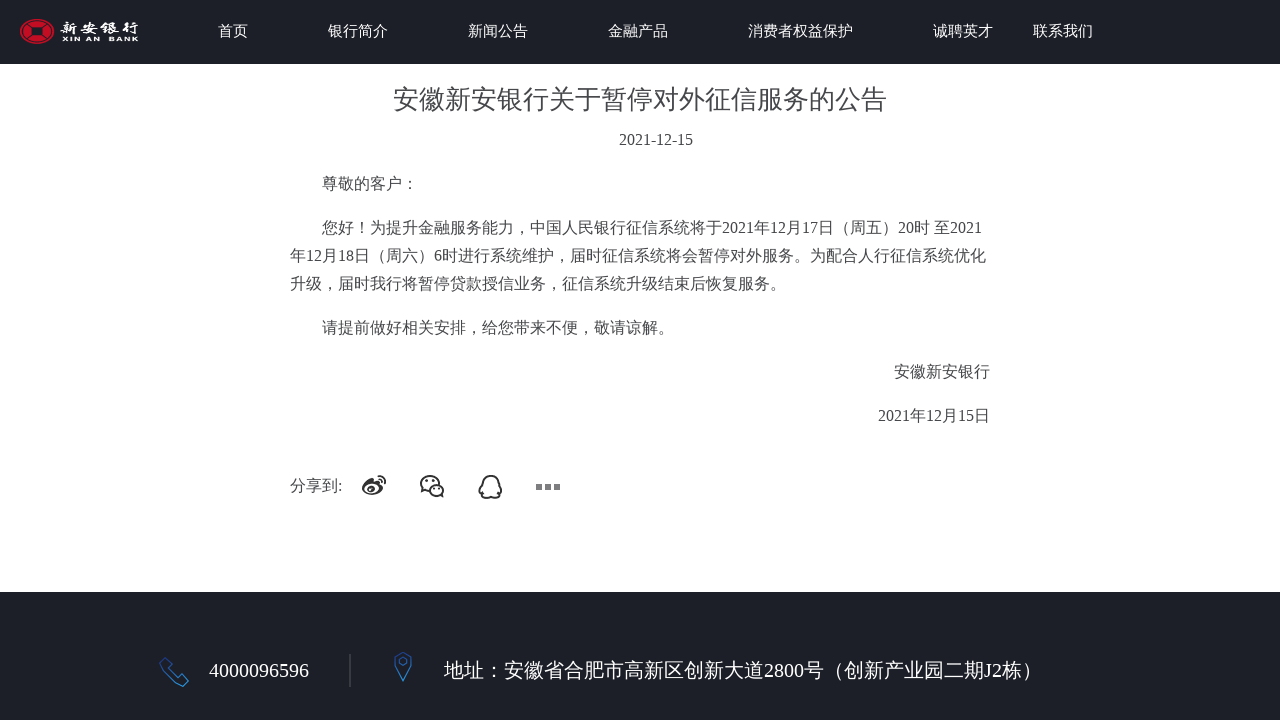

--- FILE ---
content_type: text/html; charset=utf-8
request_url: http://www.xa-bank.com/export/news/notices/new20211215.html
body_size: 5144
content:




<!DOCTYPE html PUBLIC "-//W3C//DTD XHTML 1.0 Strict//EN" "http://www.w3.org/TR/xhtml1/DTD/xhtml1-strict.dtd">
<html>
<head>
<meta HTTP-EQUIV="CONTENT-TYPE" CONTENT="text/html; CHARSET=UTF-8">
<meta name="author" content="">
<meta name="description" content="安徽新安银行关于暂停对外征信服务的公告">
<meta name="keywords" content="">
<meta name="keyword" content="">
	<meta name="description" content="">
    <title>新安银行</title>
 <link rel="stylesheet" href="/export/resources/css/common.css">	
 <link rel="stylesheet" href="/export/resources/css/header-footer.css">	
	<style type="text/css">
		/* header */
		#header {
			position: relative;
			min-width: 103.34em;
			margin: 0 auto 1.67em;
			z-index: 2000;
		}

		table td{
	            border: 1px solid #46474a;
	   }
		.news_title{
			color:#46474a;
			font-size:26px;
			text-align:center;
			margin-bottom:10px;
		}
		.second_title{
			color:#a0a0a0;
			font-size:13px;
			text-align:left;
		}
		#position{
			width: 1240px;
			margin:0 auto;
			text-align: center;
			font-size: 16px;
			line-height: 32px;
			color: #46474a;
		}
		.section{
			text-align: left;
			margin-bottom: 10px;
			width: 700px;
			font-family: "microsoft yahei","Heiti SC";
			margin:0 auto;
		}
	   	.section p{
			overflow: hidden;
			font-size:16px;
			text-indent:32px;
			color:#46474a;
			width: 700px;
			font-weight:normal;
			margin-bottom:16px;
			line-height:28px;
			
		}
	
		.add p img{
			width:initial !important
			margin:30px auto 24px;
			text-indent:none;
		}
		

		.share {
			width: 700px;
			margin: 40px auto 90px;
			text-align: left;
		}

		.share span {
			display: inline-block;
			width: 68px;
			font-size: 16px;
			color: #46474a;
		}

		.share a {
			display: inline-block;
			width: 24px;
			height: 24px;
			margin-right: 30px;
			vertical-align: middle;
			line-height: 24px;
		}
		.sina {
			background: url(/export/resources/img/bank-cloud-icon.png) no-repeat -350px -330px;
		}
		.wechat {
			background: url(/export/resources/img/bank-cloud-icon.png) no-repeat -350px -390px;
		}
		.qq {
			background: url(/export/resources/img/bank-cloud-icon.png) no-repeat -350px -357px;
		}
		.more {
			background: url(/export/resources/img/bank-cloud-icon.png) no-repeat -350px -415px;
		}

	</style>


</head>
<body>
 <!-- header -->
  <div id="header" style="background:rgb(29, 31, 40)">
            <div class="header-box clearfix">

                <div class="nav-top">
                    <div class="nav-top-items">
            			<ul>
                            <li>
                                <a href="/export/index.html" class="head-logo">
                                    <img src="/export/resources/img/xinan/logo.png_561031868.png" width="169" height="49" alt="新安银行" /></a>
                            </li>
                            <li class="nav-item head-index">
							     
                                <a href="/export/index.html">首页</a>
                            </li>
                               <li class="nav-item about about-h" >
                              
								<a href="#">银行简介</a>
								<div class="about-s about-drop about">

                                    <ul class="drop-item">
                                        <li>
                                            <a href="/export/we/gaikuang.html">银行概况</a>
                                        </li>
										 <li>
                                            <a href="/export/we/zhanlue.html">发展战略</a>
                                        </li>
										 <li>
                                            <a href="/export/we/qiyewenhua.html">企业文化</a>
                                        </li> <li>
                                            <a href="/export/we/gaoguan.html">高管团队</a>
                                        </li>
                                       
                                    </ul>
                                </div>
                            </li>
							<li class="nav-item newst newst-h">
                                <a href="#">新闻公告</a>
								<div class="newst-s newst-drop newst">

                                    <ul class="drop-item">
                                        <li>
                                            <a href="/export/news/index.html">新闻动态 </a>
                                        </li>
										 <li>
                                            <a href="/export/news/notice.html">通知公告</a>
                                        </li>
										 <li>
                                            <a href="/export/news/quality.html">质量提升</a>
                                        </li>
                                        <li>
                                            <a href="/export/news/xinxipilu.html">信息披露</a>
                                        </li>
                                    </ul>
                                </div>
                            </li>
                            <li class="nav-item product product-h">
								
                                <a  href="#">金融产品</a>
								
								<div class=" product-s product-drop product " style="left: 43.5% !important;">

                                    <ul class="drop-item">
                                           <li>
                                            <a href="/export/ailoan/ailoan_nvshen.html">女神AI贷 </a>
                                        </li>
										 <li>
                                            <a href="/export/ailoan/ailoan_xiaowei.html">小微AI贷</a>
                                        </li>
										 <li>
                                            <a href="/export/ailoan/ailoan_qiye.html">企业AI贷</a>
                                        </li>
                                       
                                       
                                    </ul>
                                </div>
                            </li>
						  <li class="nav-item xiaobao xiaobao-h">
								
                                <a  href="#">消费者权益保护</a>
								
								<div class="xiaobao-s xiaobao-drop xiaobao">
										<ul class="drop-item">
										 <li>
                                            <a href="/export/xiaobao/falvfagui.html">法律法规</a>
                                        </li>
                                        <li>
                                            <a href="/export/xiaobao/xinxipilu.html">信息披露 </a>
                                        </li>
										 <li>
                                            <a href="/export/xiaobao/jinrongzhishi.html">金融知识普及</a>
                                        </li>
										
                                       
                                    </ul>
               
                                </div>
                            </li> 
							<li class="nav-item ">
								
                                <a  href="/export/we/recument.html">诚聘英才</a>
								<div class="bank-clound-s solution solution-drop">
                                </div>
                            </li> 
                         
                            <li href="/export/we/contactus.html">
                                <a href="/export/we/contactus.html">联系我们</a>
					
                            </li>
						
                        </ul>
			
                      
                    </div>
                    

                 
                </div>
               
            </div>
        </div>
       <div id="aside">
            <a href="javascript:void(0)" class="aside-1">
                <div></div>
                <div id="contact-us"></div>
            </a>
            <a href="javascript:void(0)" class="aside-2">
                <div></div>
            </a>
            <a href="#" class="aside-3"></a>
        </div>
		

<div id="position">
	<div class="section">
		
			
			<!-- Dec 15, 2021-->
			                                          									
			<div class="newscontent_text">
				<div class="news_title">安徽新安银行关于暂停对外征信服务的公告</div>
				
				 
				<div class="add"><p style="text-align: center;">2021-12-15</p>
<p style="text-align: left;">尊敬的客户：</p>
<p style="text-align: left;">您好！为提升金融服务能力，中国人民银行征信系统将于2021年12月17日（周五）20时 至2021年12月18日（周六）6时进行系统维护，届时征信系统将会暂停对外服务。为配合人行征信系统优化升级，届时我行将暂停贷款授信业务，征信系统升级结束后恢复服务。</p>
<p style="text-align: left;">请提前做好相关安排，给您带来不便，敬请谅解。</p>
<p style="text-align: right;">安徽新安银行</p>
<p style="text-align: right;">2021年12月15日</p></div>
			</div>
			</div>  
			<div class="share">
				<span>分享到:</span>
				<a href="http://www.jiathis.com/send/?webid=tsina&url=%url%&title=安徽新安银行关于暂停对外征信服务的公告" target="_blank" class="sina"></a>
				<a href="http://www.jiathis.com/send/?webid=weixin&url=%url%&title=安徽新安银行关于暂停对外征信服务的公告" target="_blank" class="wechat"></a>
				<a href="http://www.jiathis.com/send/?webid=qzone&url=%url%&title=安徽新安银行关于暂停对外征信服务的公告" target="_blank" class="qq"></a>
				<a href="" class="more"></a>
			</div>
							        									 
	</div>								 
</div>
<!-- footer -->
  <!-- footer -->
    <div style="position: relative;z-index: 10" id="footer">
        <div class="phone">
             <span class="phone1">4000096596</span>
            <span class="phone3">地址：安徽省合肥市高新区创新大道2800号（创新产业园二期J2栋）
            </span>
        </div>
        <ul class="footer-box">
            <li>
                <h5>金融产品</h5>
                <ul>
                    <li>
                        <a href="#header">女神AI贷 </a>
                    </li>
                    <li>
                        <a href="#header">小微AI贷</a>
                    </li>
                    <li>
                        <a href="#header">企业AI贷 </a>
                    </li>
                    
                </ul>
            </li>
            <li>
                <h5>快速链接</h5>
                <ul>
                    <li>
                        <a href="#header">银行简介</a>
                    </li>
                    <li>
                        <a href="#header">新闻公告</a>
                    </li>
                    <li>
                        <a href="#header">金融产品</a>
                    </li>
                    <li>
                        <a href="#header">服务于支持</a>
                    </li>
					 <li>
                        <a href="#header">诚聘英才</a>
                    </li>
					 <li>
                        <a href="#header">联系我们</a>
                    </li>
                </ul>
            </li>
			<li>
                <h5>意见反馈</h5>
                <ul>
                    <li>
                        <a href="">客户投诉电话：40000-96596</a>
                    </li>
                    
                    <li>
                        <a href="">消费者投诉受理邮箱：flhgb@xa-bank.com</a>
                    </li>
                    <li>
                        <a href="">信函投诉地址：安徽省合肥市高新区创新大道2800号（合规监察部）</a>
                    </li>
					 <li>
                        <a href="">邮政编码：230088</a>
                    </li>
					
                </ul>
            </li>
           <!-- <li>
                <h5>关于我们</h5>
                <ul>
                    <li>
					
                        <a href="/export/we/aboutus.html">公司介绍</a>
                    </li>
                    <li>
                        <a href="/opencms/cibfintech/we/recruitment.html">社会招聘</a>
                    </li>
                    <li>
                        <a href="/opencms/cibfintech/we/campus.html">校园招聘</a>
                    </li>
                </ul>
            </li>
            <li>
                <h5>关注我们</h5>

                <p class="qrcode-lists">
                       <span class="qrcode">
					    		<img src="/export/resources/img/vision2018/gongzhonghao.png_1987129072.png" width="167" height="144" alt="数金" /><span><a href="#"></a>微信公众号</span>
                        </span>
                        <span  class="qrcode">
                                <img src="/export/resources/img/vision2018/xiaochengxu.png_354921897.png" width="258" height="258" alt="数金" /><span>兴业数金产品库</span>
                        </span>
                </p>
                <p>
                        <span  class="qrcode">
                                 <img src="/export/resources/img/vision2018/openbank.png_1417173691.png" width="260" height="260" alt="数金" /><span><a href="#">开放银行</a></span>
                         </span>
                      
                 </p>
            </li> -->
        </ul>
        <!--
        <div class="consumer-list">
            <a href="http://www.cib.com.cn/cn/index.html">兴业银行</a>
         
            <a href="http://www.git.com.cn/">高伟达</a>
			 <a href="http://www.szkingdom.com/welcome.html">金证科技</a>
            <a href="http://www.newland.com.cn/">新大陆电脑</a>
            
        </div>
		-->

        <div class="copy-right">
		<a   href="/opencms/cibfintech/copyright.html">
                <span>法律声明</span>
            </a>
           
        </div>

        <div class="copy-right">
            <span>Copyright©2017&nbsp;安徽新安银行股份有限公司</span>
            <span> &nbsp;&nbsp;<a href ="https://beian.miit.gov.cn">皖ICP备17027391号</a>-1&nbsp;&nbsp;本网站支持IPv6</span>
            <br/>
			<a href="http://www.yunbang.cn" target="_blank"><img src="/export/resources/img/beian.png_1795746857.png" width="20" height="20" />皖公网安备
			 34019202000317号</a>
            <a  href="/opencms/cibfintech//sitemap.xml" style="color:transparent;cursor:default">网站地图</a>
			<br/>
			 
        </div>
		
    </div>

	 <script src="/export/resources/js/jquery-1.12.4.min.js"></script>
    <script type="text/javascript">
        //$(function() {
			
      		function timeBetween(startTime, endTime) {
				var _now = Date.parse(new Date());
				var _start = Date.parse(new Date(startTime.replace(/-/g, '/')));
				var _end = Date.parse(new Date(endTime.replace(/-/g, '/')));
				if (_start < _now && _end > _now) {
					return true;
				};
				return false;
			}
			function addGrayCss() {
				var htmlDOM = document.getElementsByTagName('html')[0];
				console.log("htmlDOM")
				console.log(htmlDOM)
				htmlDOM.style.cssText = htmlDOM.style.cssText + " -webkit-filter: grayscale(100%);" +
					"-moz-filter: grayscale(100%);" +
					"-ms-filter: grayscale(100%);" +
					"-o-filter: grayscale(100%);" +
					"filter:progid:DXImageTransform.Microsoft.BasicImage(grayscale=1);" +
					"_filter:none;";
					console.log("htmlDOM text")
				console.log(htmlDOM.style.cssText)
			}
			if (timeBetween('2020-04-03 23:55:00', '2020-04-04 23:59:59')) {
				addGrayCss();
			}
			

       // });
    </script>
   	
   <!-- jQuery -->
  <script src="/export/resources/js/jquery-1.12.4.min.js"></script>
   <script type="text/javascript" src="/export/resources/js/common.js" charset="utf-8"></script>
   <script type="text/javascript">
        $(function() {
			  // 导航颜色变化  背景为白底的，背景颜色不随鼠标移动而消失
            $('#header').mouseenter(function () {
                $('#header').css('background', '#1D1F28');
            })
            $('#header').mouseleave(function () {
                $('#header').css('background', '#1D1F28');
            })
    

            // 导航切换start
            $(".nav-item").mouseover(function (e) {
                $(".menu-detail").show();
                $(this).addClass("hover").siblings(".hover").removeClass("hover")
                $(".menu-detail li").eq($(this).index()).addClass("hover").siblings(".hover").removeClass("hover")
            })
            $(".menu-detail li").mouseenter(function () {
                $(".menu-detail").show();
                $(this).addClass("hover").siblings(".hover").removeClass("hover");
                $(".nav-item").eq($(this).index()).addClass("hover").siblings(".hover").removeClass("hover");
            })
            $(".header-box .rt").mouseleave(function () {
                $(".menu-detail").hide();
                $(".menu-detail .hover, .nav-item.hover").removeClass("hover")
            })
            //导航切换end
			
			//分享组件
			$(".share").on("click","a",function(e){
				e.preventDefault();
				if(!$(this).attr("href")){return;}
				var href = $(this).attr("href").replace('%url%', window.location.href);
				window.open(href)
			})
        });
    </script>
</body>
</html>

--- FILE ---
content_type: text/css
request_url: http://www.xa-bank.com/export/resources/css/common.css
body_size: 692
content:
/* 页面样式初始化 */
html,body,div,span,applet,object,iframe,h1,h2,h3,h4,h5,h6,p,blockquote,pre,a,abbr,acronym,address,big,cite,code,del,dfn,em,img,strong,
sub,sup,tt,var,dl,dd,dt,ol,ul,li,fieldset,form,label,legend,table,caption,tbody,tfoot,thead,tr,td,th {
    margin: 0;
    padding: 0;
    border: 0 none;
    font-family: "microsoft yahei","Heiti SC";
    font-style: inherit;
    font-size: 100%;
    outline: 0 none;
}
ol,
ul {
    list-style-type: none;
}
a {
    text-decoration: none;
}
a:hover {
    text-decoration: underline;
}
input,
textarea,
select,
button {
    font-family: inherit;
    font-size: 100%;
}
body,html {
    font-size: 12px;
	overflow-x:hidden;
	min-width: 103.33em
}

/* CSS class */
/* 清除浮动 */
.clearfix:after {
    visibility: hidden;
    display: block;
    font-size: 0;
    content: "";
    clear: both;
    height: 0;
}
.clearfix{
    *zoom:1;
}
/* 左右浮动 */
.rt {
    float: right;
}

.lf {
    float: left;
}
/* 图片底部对齐,IE下去图片默认边框 */
img {
    vertical-align: bottom;
    border: none;
}

.min-width {
	min-width: 103.34em;
}

--- FILE ---
content_type: text/css
request_url: http://www.xa-bank.com/export/resources/css/header-footer.css
body_size: 2599
content:
/* header */

#header {
    width: 100%;
    height:5.333em;
    margin: 0 auto;
    *width: 100%;
    background: transparent;
}
.header-box {
    width: 103.333em;
    *width:1240px;
    *margin: 0 auto;
    margin: 0 auto;
    height: 100%;
}
.head-logo{
    margin-right: 2.666em;
    /* display: inline-flex;
    align-items: center; */
}
.banner img{
	
	height:100%;
	 width: 100%;
	margin:0 auto;
}
.nav-top{
    height: 100%;
    font-size:1.25em;
    display: inline-block;
    color: #fff;
    width: 100%;
    position: relative;
}
.nav-top .nav-top-items{
  
	width: 1000px;
   
}
.nav-top .nav-top-items{
    width: max-content;
	*width: 1000px;
    height: 100%;
}
.nav-top .nav-top-items ul{
    height: 100%;
    display: flex;
    display: block\0;
    justify-content: space-between;
    align-items: center;
}
.nav-top .nav-top-items>ul>li:first-child{
   height:63px\0;
   line-height:63px\0;
}
.nav-top .nav-top-items>ul>li:first-child img{
 margin-bottom:48px\0;
 height:25px;
 width:118px;
}
.nav-top .nav-top-items>ul>li:first-child a{
   display:inline-block\0;
   margin-top:20px\0;
}
.nav-top .nav-top-items>ul>li:first-child .head-logoyun{
   display:inline-block\0;
   margin-top:13px\0;
}
.nav-top .nav-top-items ul li{
   float: left\0;
}
.nav-top a {
 
    color: #fff;
    text-decoration: none;
}
/* font-size 15px */

.nav-item {
   padding: 0 2.666em;
    height: 3.866em;
    line-height: 3.866em;
    color: #fff;
    border-bottom: 3px solid transparent\0;
    border-top:3px solid transparent\0;
}
.head-index:hover,.duoyuan:hover,.product-h:hover{
    color:#4A90E2;
    border-bottom: 3px solid #4A90E2;
    border-top: 3px solid transparent;
}
.head-index:hover a,.duoyuan:hover a{
    color:#4A90E2;
}

.nav-item-hover{
    color:#4A90E2;
    border-bottom: 3px solid #4A90E2;
    border-top: 3px solid transparent;
}
.nav-item-hover a{
    color:#4A90E2;
}


/* 下拉面板 */
.drop-menu{
    /* width: 100%; */
}
/* 解决方案nav   font-size 15px/15px=1 em*/

.bank-clound-s{
    width: max-content
}
.nav-top .newst,.about,product,.xiaobao{
    position: relative;
}
.nav-top .newst-s,.about-s,.product-s,.xiaobao-s{
    background: #1D1F28;
    font-size:1em; 
    color: #fff;
    padding:2.133em 0 2.133em;
    position: absolute;
    display: block;
    top: 4.066em;
    width: 100%;
    left: 0px;
}
.nav-top .newst-s .drop-item,.about-s .drop-item,.product-s .drop-item,.xiaobao-s .drop-item{
    margin: 0;
    display: block !important;
    width: 100%;
    text-align: center;
}

/* 12px */
.nav-top .newst-s .drop-item a,.about-s .drop-item a,.product-s .drop-item a,.xiaobao-s .drop-item a{
   font-size: 1.333em;
   color: #fff
}
/* 15px */

.nav-top .newst-s .drop-item li,.nav-top .about-s .drop-item li,.nav-top .product-s .drop-item li,.nav-top .xiaobao-s .drop-item li{
    height: 1.4em;
    line-height: 1.4em;
    margin-bottom: 1.066em;
    float:none\0;
 }


.solution-drop,.about-drop,.nav-top .newst-drop,.product-drop,.xiaobao-drop{
    display: none;
}
.solution-drop{
    float: left\0;
    min-width: 70em\0;
}

.drop-item{
    margin-right: 5.333em;
    float: left\0;
	text-align:left;
}
.drop-item h2{
    font-size: 1.066em;
    height:1.4em;
    line-height:1.4em;
    margin-bottom:1.6em;
    color: #fff;
	font-weight: normal;
}
.drop-item li{
    font-size: 0.8em;
    color: #ADADAD;
    line-height: 1.066em;
    height: 1.066em;
    margin-bottom:  1.066em;
    list-style: none;
}
.drop-item li:last-of-type{
    
    margin-bottom:0;
}


.drop-item a{
    color: #ADADAD;
}
.drop-item a:hover{
        color: #4A90E2;
}
/*更多*/
.p-open-drop{
position:relative;
}
 .p-open-drop .open-more{
    position: absolute;
    bottom: 32px;
    right: 26px;
    font-size: 12px;
    color: #4A90E2;
	cursor:pointer;
}

.drop-item .open-more{
 color: #4A90E2;
}

/* 产品 */
/* 15px */

.product-drop{
    display: none;
}
.nav-left{
    width: 10.466em;;
    padding-left: 1.2em;
    text-align: left;
    border-right: 1px solid #3d3d3d;
    display: inline-block\0;
    vertical-align:top\0;
}
.nav-left .drop-item{
    margin-right: 0;
	width:100%\0;
   
}
.nav-left .drop-item h2{
    margin: 0;
    padding-bottom:2.4em;
    height:1.4em;
    line-height:1.4em;
}
.nav-left h2:first-child{
    padding-top:2.133em;
}
.nav-right .drop-item{
    width:16.466em;
    margin: 0;
    padding-left: 1.2em;
	text-align:left;
    float:left\0;
}
.nav-right .drop-item h2{
    margin-bottom:1.6em;
}
.nav-right.p-bank-drop .drop-item h2{
    margin:2.133em 0 1.6em;
}
.nav-right .drop-item h2:first-of-type{
    margin-top:0 ;
	
}
.nav-right {
    display: flex;
    display:inline-block\0;
    padding:2.133em 0;
}
.p-open-drop,.p-base-drop,.p-assets-drop{
    display: none;
}
/* 搜索 */
.search{
    position: absolute;
    top: 50%;
    margin-top:-0.8em;
    right: 0;
}
.search img{
    width:1.6em;
	height:1.6em;

}
.search input{
    border: 1px solid #fff;
    border-radius:0.666em;
    background-color: transparent;
    color: #fff;
    font-size: 1em;
	padding-left:1em;
}
.search input:focus{
   outline: none;
}
/* header end */

/* aside */

/* aside end */

/* footer */
#footer {
    min-width: 103.33em;
    padding-bottom: 3.0833em;
    text-align: center;
    background: #1d1f28;
}

.phone,
.footer-box,
.footer-header {
    background: url(../img/footer-line.png) no-repeat center bottom;
}

#footer .phone span {
    display: inline-block;
    font-size: 1.667em;
    padding: 0.25em 2em 0.25em 2.5em;
    margin: 3em 2em 3em 0;
    border-right: 2px solid #373b41;
    color: #fff;
}

#footer .phone:last-child {
    border: none;
}

#footer > .phone > .phone1 {
    background: url(../img/icon-1.png) no-repeat 0 3px;
}

#footer > .phone > .phone2 {
    background: url(../img/icon-1.png) no-repeat 0 -32px;
}

#footer > .phone > .phone3 {
    background: url(../img/icon-1.png) no-repeat 0 -192px;
    border: none;
}

.footer-box {
    width: 103.33em;
    margin: 0 auto;
    padding-bottom: 1.77em;
    display: flex;
    justify-content: space-around;
    display: block\0;
}

#footer .footer-box > li {
    text-align: left;
    display: inline-block\0;
    margin-right: 16.66em\0;
    vertical-align: top\0;
}
#footer .footer-box > li:last-of-type {
 
    margin-right: 0;
   
}


#footer h5 {
    margin: 2.3125em auto;
    color: #9f9e9f;
    font-size: 1.33em;
}

#footer a {
    color: #a0a0a0;
    font-size: 1.083em;
}

#footer a:hover {
    color: #fff;
}

#footer .footer-box > li li {
    margin-bottom: 1.153em;
}

#footer .consumer-list a {
    display: inline-block;
    margin: 4.1538em 1.38em;
    color: #fff;
    font-size: 1.083em;
}

.copy-right span {
    display: inline-block;
    font-size: 1.083em;
    margin-bottom:1.38em;
    color: #a0a0a0;
}

.footer-header {
    text-align: center;
    height: 12.58em;
    background-color: #1d1f28;
}

.footer-header p {
    padding: 1.35em 0 1.55em;
    color: #fff;
    font-size: 1.67em;
}

.footer-header i {
    display: inline-block;
    width: 2.66em;
    height: 2.67em;
    margin-right: 2em;
    vertical-align: middle;
    background: url(../img/icon-1.png) no-repeat;
}

.footer-header .tel {
    background-position: 0 -109px;
}

.footer-header .add {
    background-position: 0 -147px;
}

.footer-header span {
    display: inline-block;
    height: 1.5em;
    padding-left: 2em;
    border-left: 1px solid #6c6d73;
    line-height: 1.5em;
    vertical-align: middle;
    font-size: 1.67em;
    color: #40a9ff;
}

.tel + span {
    margin-right: 7.8em;
}


/* 改版开始 */
/* font-size16 */
.qrcode-lists{
    display: flex;
    margin-bottom:1em;
    display: block\0;
    
}
/* font-size16 */
.qrcode{
    display: flex;
    flex-direction: column;
    justify-content: center;
    color: #888;
    margin-right:1.33em;
    display: inline-block\0;
    width: 6.666em\0;
    /* font-size: 0.875em !important; */
   

}
.qrcode span{
    font-size: 0.875em;
}
.qrcode  span:last-child{
    height:1.666em;
    line-height:1.666em
}
.qrcode img {
    width:6.666em;
    height: 6.666em;
}
.qrcode img {
    width: 7em;
    height: 7em;
}
.qrcode span {
    font-size: 0.875em;
    text-align: center;
    display: inline-block;
    width: 7em;
    height: 2em;
}

/* 改版结束 */



/*20220815*/
.product-s{
width: 13% !important;
left: 46.3% !important;
margin-top: 0.3em;
}



--- FILE ---
content_type: application/javascript; charset=utf-8
request_url: http://www.xa-bank.com/export/resources/js/common.js
body_size: 1441
content:

      
           
            //侧边固定栏
            $(window).scroll(function (e) {
                var scrollTop = $(window).scrollTop();

                if (scrollTop >= 500) {
                    $("#aside").css("display", "block")
                } else {
                    $("#aside").css("display", "none")
                }
            })

            // 主导航切换start
               // 主导航切换start
               var navigatorName = "Microsoft Internet Explorer";
   
            $('.solution,.product,.newst,.about,.xiaobao').mouseenter(function (e) {
               
                var currentTargetClass = e.currentTarget.classList?e.currentTarget.classList[1]:e.currentTarget.className.trim().split(" ")[1];
           
                $('.' + currentTargetClass + '-h').addClass('nav-item-hover');
                $('.' + currentTargetClass + '-drop').show();
              
               
                 // ie
                 if(navigator.appName == navigatorName){
                    $('.' + currentTargetClass + '-drop').css('display', 'block');
                 }else{
                    $('.' + currentTargetClass + '-drop').css('display', 'flex');
                 }
                if (currentTargetClass == 'product') {
                    $('.p-bank-h').css('color', '#4A90E2');
                    $('.p-bank-drop').show();
                }

            })
            $('.solution,.product,.newst,.about,.xiaobao').mouseleave(function (e) {
               
               
                // var currentTargetClass = e.currentTarget.classList[1];
                var currentTargetClass = e.currentTarget.classList?e.currentTarget.classList[1]:e.currentTarget.className.trim().split(" ")[1];
                $('.' + currentTargetClass + '-drop').hide();
                $('.' + currentTargetClass + '-h').removeClass('nav-item-hover');

            })

            $(".p-open,.p-bank,.p-base,.p-assets").mouseenter(function (e) {
                console.log(e);
                var currentTargetClass = e.currentTarget.classList?e.currentTarget.classList[0]:e.currentTarget.className.trim().split(" ")[0];
                console.log(currentTargetClass);
                $('.' + currentTargetClass + '-h').css('color', '#4A90E2')
                $('.' + currentTargetClass + '-drop').show();
                if(navigator.appName == navigatorName){
                    $('.' + currentTargetClass + '-drop').css('display', 'inline-block');
                }else{
                    $('.' + currentTargetClass + '-drop').css('display', 'flex');
                }
               
                // ie9
               
            });
            $(".p-open,.p-bank,.p-base,.p-assets").mouseleave(function (e) {
                var currentTargetClass = e.currentTarget.classList?e.currentTarget.classList[0]:e.currentTarget.className.trim().split(" ")[0];
                $('.' + currentTargetClass + '-h').css('color', '#fff');
                $('.' + currentTargetClass + '-drop').hide();
            });

      
        $('.bank-title').click(function(){
            console.log(1111);
            // .css('color','red')
            var currentClassname = $(this)[0].textContent;
            $('.bank-title').map(function(index,dom){
                if(currentClassname==$('.bank-title')[index].innerText){
                    console.log($(this));
                    dom.setAttribute('class','bank-title bank-title-hover');
                    $('.bank-list')[index].style.display = 'block';
                 
  
                } else{
                    dom.setAttribute('class','bank-title');
                    $('.bank-list')[index].style.display = 'none';
                }
        })
        })
       

            // 导航颜色变化
            $('#header').mouseenter(function () {
                $('#header').css('background', '#1D1F28');
            })
            $('#header').mouseleave(function () {
                $('#header').css('background', 'transparent');
            })



            //分享组件
            $(".share-item").on("click", "a", function (e) {
                e.preventDefault();
                var href = $(this).attr("href").replace('%url%', "http://" + window.location.host);
                window.open(href)
            })

            //切换类
            var first = {
                mglist: [0, 1, 0]

            }

            $(".news > li").map(function (index, dom) {
                if (first.mglist[index]) {
                    $(dom).addClass("newsMargin")
                }
            })
            var second = {
                mglist: [0, 1, 1, 1]

            }

            $(".report > li").map(function (index, dom) {
                if (second.mglist[index]) {
                    $(dom).addClass("reportMargin")
                }
            })


            // 手风琴效果
            $(".list-bg > li").mouseenter(function () {
                $(this).addClass("hover").siblings(".hover").removeClass("hover");
            })
            // 显示弹框

            $('#contact-us').click(function(){
                $('.contact-us').show();
            })
            // 关闭弹框
            $('.close').click(function(){
                $('.contact-us').hide();
            })


  